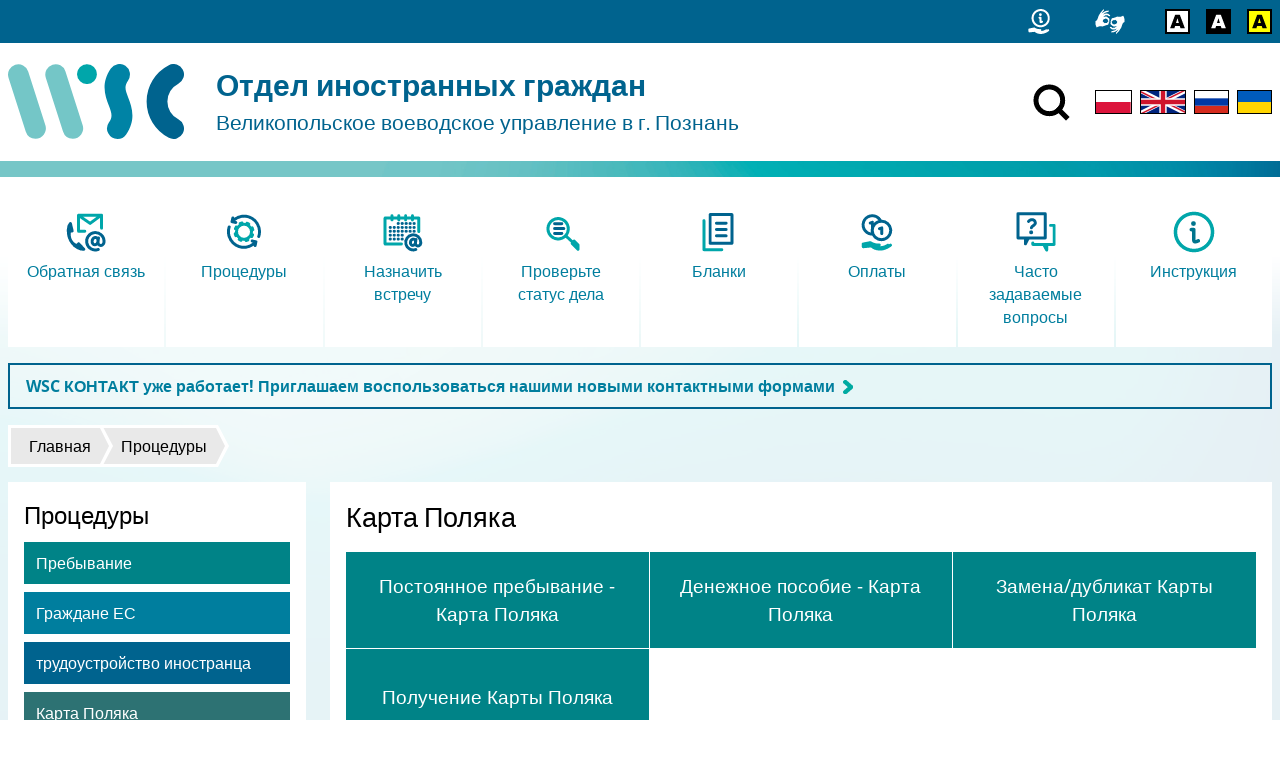

--- FILE ---
content_type: text/html; charset=utf-8
request_url: https://migrant.poznan.uw.gov.pl/ru/procedury/karta-polyaka-0
body_size: 8191
content:
<!DOCTYPE html>
  <html class="no-js" lang="ru" dir="ltr" prefix="content: http://purl.org/rss/1.0/modules/content/ dc: http://purl.org/dc/terms/ foaf: http://xmlns.com/foaf/0.1/ og: http://ogp.me/ns# rdfs: http://www.w3.org/2000/01/rdf-schema# sioc: http://rdfs.org/sioc/ns# sioct: http://rdfs.org/sioc/types# skos: http://www.w3.org/2004/02/skos/core# xsd: http://www.w3.org/2001/XMLSchema#">
<head>
  <meta charset="utf-8" />
<link rel="canonical" href="/ru/procedury/karta-polyaka-0" />
<link rel="shortlink" href="/ru/node/4009" />
<link rel="alternate" type="application/rss+xml" title="Объявления" href="https://migrant.poznan.uw.gov.pl/ru/komunikaty.xml" />
<link rel="shortcut icon" href="https://migrant.poznan.uw.gov.pl/misc/favicon.ico" type="image/vnd.microsoft.icon" />
<link rel="profile" href="http://www.w3.org/1999/xhtml/vocab" />
<meta name="HandheldFriendly" content="true" />
<meta name="MobileOptimized" content="width" />
<meta name="viewport" content="width=device-width" />
  <title>Карта Поляка | Отдел иностранных граждан</title>
  <link type="text/css" rel="stylesheet" href="https://migrant.poznan.uw.gov.pl/sites/default/files/css/css_aQyQ1eibfezs7MSxpMRNsq6ur__GKnsjxXhXQbxo6hg.css" media="all" />
<link type="text/css" rel="stylesheet" href="https://migrant.poznan.uw.gov.pl/sites/default/files/css/css_u_jrtsz5fk_Wi88AGIuZ4epI0YQidjeFs8-Cd4pP6uw.css" media="all" />
<link type="text/css" rel="stylesheet" href="https://migrant.poznan.uw.gov.pl/sites/default/files/css/css_3kLCNOrVPl5EODXJ3ABT0JafA64iOGuZQdm9LC_cQUY.css" media="all" />
<link type="text/css" rel="stylesheet" href="https://migrant.poznan.uw.gov.pl/sites/default/files/css/css_zfDj-VCwB26wWx_8JwgdsaCKriWsXGjZOroKDPyz2HY.css" media="print" />
  <script src="https://migrant.poznan.uw.gov.pl/sites/default/files/js/js_R89qgYOwetCS-ZLqpdLFEoyq-9Uo0UPZv6pOkZFxi6A.js"></script>
<script src="https://migrant.poznan.uw.gov.pl/sites/default/files/js/js_UISysDz1Otb-pOUd4fLt2sqX3yDS5thl04FCsTz3YoM.js"></script>
<script src="https://migrant.poznan.uw.gov.pl/sites/default/files/js/js_TCE5bYhnMhl_M4cALhkezJjyE6aKwzvzUP6E1Al23X0.js"></script>
<script src="https://migrant.poznan.uw.gov.pl/sites/default/files/js/js_JAPfajsrNvedWXtP-U3OG-W3oJKSleJI55BplstbdVk.js"></script>
<script src="https://migrant.poznan.uw.gov.pl/sites/default/files/js/js_Oy9mdUVmaWKiZ3mr09Z6i1znRT2nCSZJSFiDO2AqWTE.js"></script>
<script>jQuery.extend(Drupal.settings, {"basePath":"\/","pathPrefix":"ru\/","setHasJsCookie":0,"ajaxPageState":{"theme":"wsc","theme_token":"jgsEIdFu-dVujmyoBbulS-zRzP_x1t71WkfVWsjHBtQ","jquery_version":"2.2","jquery_version_token":"NW5SX-ZFE8NBTWOZXCHRmPzEBH3Y_OY9aBTCbi-AZfE","js":{"sites\/all\/modules\/jquery_update\/replace\/jquery\/2.2\/jquery.min.js":1,"misc\/jquery-extend-3.4.0.js":1,"misc\/jquery-html-prefilter-3.5.0-backport.js":1,"misc\/jquery.once.js":1,"misc\/drupal.js":1,"sites\/all\/themes\/omega\/omega\/js\/no-js.js":1,"sites\/all\/modules\/jquery_update\/js\/jquery_browser.js":1,"sites\/all\/modules\/jquery_update\/replace\/ui\/ui\/minified\/jquery.ui.core.min.js":1,"sites\/all\/modules\/jquery_update\/replace\/ui\/ui\/minified\/jquery.ui.widget.min.js":1,"sites\/all\/modules\/jquery_update\/replace\/ui\/ui\/minified\/jquery.ui.effect.min.js":1,"sites\/all\/modules\/jquery_update\/replace\/ui\/external\/jquery.cookie.js":1,"sites\/all\/modules\/jquery_update\/replace\/jquery.form\/4\/jquery.form.min.js":1,"sites\/all\/modules\/views_slideshow\/js\/views_slideshow.js":1,"sites\/all\/modules\/jquery_update\/replace\/ui\/ui\/minified\/jquery.ui.position.min.js":1,"misc\/ui\/jquery.ui.position-1.13.0-backport.js":1,"sites\/all\/modules\/jquery_update\/replace\/ui\/ui\/minified\/jquery.ui.menu.min.js":1,"sites\/all\/modules\/jquery_update\/replace\/ui\/ui\/minified\/jquery.ui.autocomplete.min.js":1,"misc\/form-single-submit.js":1,"misc\/ajax.js":1,"sites\/all\/modules\/jquery_update\/js\/jquery_update.js":1,"sites\/all\/modules\/admin_menu\/admin_devel\/admin_devel.js":1,"sites\/all\/modules\/entityreference\/js\/entityreference.js":1,"sites\/all\/modules\/back_to_top\/js\/back_to_top.js":1,"public:\/\/languages\/ru_t_y7e_p5cd-B7HGAI1icDnN0v0UgGntSkxWCBhrfLHI.js":1,"sites\/all\/libraries\/colorbox\/jquery.colorbox-min.js":1,"sites\/all\/modules\/colorbox\/js\/colorbox.js":1,"sites\/all\/modules\/custom_search\/js\/custom_search.js":1,"sites\/all\/modules\/views\/js\/base.js":1,"misc\/progress.js":1,"sites\/all\/libraries\/jquery.cycle\/jquery.cycle.all.min.js":1,"sites\/all\/modules\/views_slideshow\/contrib\/views_slideshow_cycle\/js\/views_slideshow_cycle.js":1,"sites\/all\/modules\/views_load_more\/views_load_more.js":1,"sites\/all\/modules\/views\/js\/ajax_view.js":1,"sites\/all\/modules\/responsive_menus\/styles\/responsive_menus_simple\/js\/responsive_menus_simple.js":1,"sites\/all\/modules\/search_autocomplete\/js\/jquery.autocomplete.js":1,"sites\/all\/modules\/custom\/a11y_datepicker\/js\/calendar-button.js":1,"sites\/all\/modules\/custom\/a11y_datepicker\/js\/datepicker.js":1,"sites\/all\/modules\/custom\/a11y_datepicker\/js\/datepicker-day.js":1,"sites\/all\/modules\/extlink\/js\/extlink.js":1,"sites\/all\/themes\/wsc\/js\/vendor\/jquery.touchSwipe.min.js":1,"sites\/all\/themes\/wsc\/js\/vendor\/jquery.mask.js":1,"sites\/all\/themes\/wsc\/js\/vendor\/jquery.session.js":1,"sites\/all\/themes\/wsc\/js\/wsc.behaviors.js":1},"css":{"sites\/all\/themes\/omega\/omega\/css\/modules\/system\/system.base.css":1,"sites\/all\/themes\/omega\/omega\/css\/modules\/system\/system.menus.theme.css":1,"sites\/all\/themes\/omega\/omega\/css\/modules\/system\/system.messages.theme.css":1,"sites\/all\/themes\/omega\/omega\/css\/modules\/system\/system.theme.css":1,"sites\/all\/modules\/date\/date_api\/date.css":1,"sites\/all\/modules\/date\/date_popup\/themes\/datepicker.1.7.css":1,"modules\/node\/node.css":1,"sites\/all\/themes\/omega\/omega\/css\/modules\/field\/field.theme.css":1,"sites\/all\/modules\/extlink\/css\/extlink.css":1,"sites\/all\/themes\/omega\/omega\/css\/modules\/search\/search.theme.css":1,"sites\/all\/modules\/views\/css\/views.css":1,"sites\/all\/themes\/omega\/omega\/css\/modules\/user\/user.base.css":1,"sites\/all\/themes\/omega\/omega\/css\/modules\/user\/user.theme.css":1,"sites\/all\/modules\/back_to_top\/css\/back_to_top.css":1,"sites\/all\/modules\/ckeditor\/css\/ckeditor.css":1,"sites\/all\/modules\/views_slideshow\/views_slideshow.css":1,"misc\/ui\/jquery.ui.core.css":1,"misc\/ui\/jquery.ui.theme.css":1,"misc\/ui\/jquery.ui.menu.css":1,"misc\/ui\/jquery.ui.autocomplete.css":1,"sites\/all\/libraries\/colorbox\/example3\/colorbox.css":1,"sites\/all\/modules\/ctools\/css\/ctools.css":1,"sites\/all\/modules\/rate\/rate.css":1,"sites\/all\/modules\/custom_search\/custom_search.css":1,"sites\/all\/modules\/views_slideshow\/views_slideshow_controls_text.css":1,"sites\/all\/modules\/views_slideshow\/contrib\/views_slideshow_cycle\/views_slideshow_cycle.css":1,"sites\/all\/modules\/responsive_menus\/styles\/responsive_menus_simple\/css\/responsive_menus_simple.css":1,"sites\/all\/modules\/search_autocomplete\/css\/themes\/minimal.css":1,"sites\/all\/modules\/custom\/a11y_datepicker\/css\/datepicker.css":1,"sites\/all\/themes\/wsc\/css\/wsc.reset.css":1,"sites\/all\/themes\/wsc\/css\/wsc.styles.css":1,"sites\/all\/themes\/wsc\/css\/wsc.print.css":1}},"colorbox":{"transition":"elastic","speed":"350","opacity":"0.85","slideshow":false,"slideshowAuto":true,"slideshowSpeed":"2500","slideshowStart":"start slideshow","slideshowStop":"stop slideshow","current":"{current} z {total}","previous":"\u00ab Poprzednie","next":"Nast\u0119pne \u00bb","close":"Zamknij","overlayClose":true,"returnFocus":true,"maxWidth":"100%","maxHeight":"100%","initialWidth":"300","initialHeight":"250","fixed":true,"scrolling":true,"mobiledetect":true,"mobiledevicewidth":"480px","file_public_path":"\/sites\/default\/files","specificPagesDefaultValue":"admin*\nimagebrowser*\nimg_assist*\nimce*\nnode\/add\/*\nnode\/*\/edit\nprint\/*\nprintpdf\/*\nsystem\/ajax\nsystem\/ajax\/*"},"custom_search":{"form_target":"_self","solr":0},"views":{"ajax_path":"\/ru\/views\/ajax","ajaxViews":{"views_dom_id:c343c5973c295d11b15423120efe49d3":{"view_name":"komunikaty","view_display_id":"block","view_args":"","view_path":"node\/4009","view_base_path":"komunikaty","view_dom_id":"c343c5973c295d11b15423120efe49d3","pager_element":"9"},"views_dom_id:0249938a52272a40a4eb961572d069cb":{"view_name":"podreczny_faq","view_display_id":"block","view_args":"4009","view_path":"node\/4009","view_base_path":null,"view_dom_id":"0249938a52272a40a4eb961572d069cb","pager_element":0}}},"urlIsAjaxTrusted":{"\/ru\/views\/ajax":true,"\/ru\/procedury\/karta-polyaka-0":true},"better_exposed_filters":{"views":{"komunikaty":{"displays":{"block":{"filters":[]}}},"najpopularniejsze":{"displays":{"block":{"filters":[]}}},"slideshow":{"displays":{"block":{"filters":[]}}},"podreczny_faq":{"displays":{"block":{"filters":[]}}},"podreczne_komunikaty":{"displays":{"block":{"filters":[]}}},"podreczny_slownik_pojec":{"displays":{"block":{"filters":[]}}}}},"viewsSlideshow":{"slideshow-block_1":{"methods":{"goToSlide":["viewsSlideshowPager","viewsSlideshowSlideCounter","viewsSlideshowCycle"],"nextSlide":["viewsSlideshowPager","viewsSlideshowSlideCounter","viewsSlideshowCycle"],"pause":["viewsSlideshowControls","viewsSlideshowCycle"],"play":["viewsSlideshowControls","viewsSlideshowCycle"],"previousSlide":["viewsSlideshowPager","viewsSlideshowSlideCounter","viewsSlideshowCycle"],"transitionBegin":["viewsSlideshowPager","viewsSlideshowSlideCounter"],"transitionEnd":[]},"paused":0}},"viewsSlideshowPager":{"slideshow-block_1":{"bottom":{"type":"viewsSlideshowPagerFields","master_pager":"0"}}},"viewsSlideshowPagerFields":{"slideshow-block_1":{"bottom":{"activatePauseOnHover":0}}},"viewsSlideshowControls":{"slideshow-block_1":{"bottom":{"type":"viewsSlideshowControlsText"}}},"viewsSlideshowCycle":{"#views_slideshow_cycle_main_slideshow-block_1":{"num_divs":8,"id_prefix":"#views_slideshow_cycle_main_","div_prefix":"#views_slideshow_cycle_div_","vss_id":"slideshow-block_1","effect":"fade","transition_advanced":1,"timeout":10000,"speed":700,"delay":0,"sync":1,"random":0,"pause":1,"pause_on_click":0,"play_on_hover":0,"action_advanced":1,"start_paused":0,"remember_slide":1,"remember_slide_days":7,"pause_in_middle":0,"pause_when_hidden":0,"pause_when_hidden_type":"full","amount_allowed_visible":"","nowrap":0,"pause_after_slideshow":0,"fixed_height":1,"items_per_slide":1,"wait_for_image_load":1,"wait_for_image_load_timeout":3000,"cleartype":0,"cleartypenobg":0,"advanced_options":"{}"}},"back_to_top":{"back_to_top_button_trigger":"100","back_to_top_button_text":"Back to top","#attached":{"library":[["system","ui"]]}},"responsive_menus":[{"toggler_text":" Menu","selectors":["#block-menu-block-1","#block-menu-block-2","#block-menu-block-3","#block-menu-block-7","#block-menu-menu-formularze"],"media_size":"59.9999","media_unit":"em","absolute":"1","remove_attributes":"1","responsive_menus_style":"responsive_menus_simple"}],"search_autocomplete":{"form3":{"selector":"#edit-search-block-form--2","minChars":"3","max_sug":"10","type":"internal","datas":"https:\/\/migrant.poznan.uw.gov.pl\/ru\/search_autocomplete\/autocomplete\/3\/","fid":"3","theme":"minimal","auto_submit":"1","auto_redirect":"1"},"form4":{"selector":"input#edit-keys-2.form-text","minChars":"3","max_sug":"10","type":"internal","datas":"https:\/\/migrant.poznan.uw.gov.pl\/ru\/search_autocomplete\/autocomplete\/4\/","fid":"4","theme":"minimal","auto_submit":"1","auto_redirect":"1"}},"extlink":{"extTarget":0,"extClass":"ext","extLabel":"(\u0432\u043d\u0435\u0448\u043d\u044f\u044f \u0441\u0441\u044b\u043b\u043a\u0430)","extImgClass":0,"extIconPlacement":0,"extSubdomains":0,"extExclude":"","extInclude":"","extCssExclude":"#site-footer","extCssExplicit":"","extAlert":0,"extAlertText":"This link will take you to an external web site.","mailtoClass":"mailto","mailtoLabel":"(\u0441\u0441\u044b\u043b\u043a\u0430 \u0434\u043b\u044f \u043e\u0442\u043f\u0440\u0430\u0432\u043a\u0438 email)","extUseFontAwesome":0}});</script>
  <link rel="apple-touch-icon" sizes="180x180" href="/sites/all/themes/wsc/favicons/apple-touch-icon.png">
  <link rel="icon" type="image/png" sizes="32x32" href="/sites/all/themes/wsc/favicons/favicon-32x32.png">
  <link rel="icon" type="image/png" sizes="16x16" href="/sites/all/themes/wsc/favicons/favicon-16x16.png">
  <link rel="manifest" href="/sites/all/themes/wsc/favicons/site.webmanifest">
  <link rel="mask-icon" href="/sites/all/themes/wsc/favicons/safari-pinned-tab.svg" color="#5c5c5c">
  <link rel="shortcut icon" href="/sites/all/themes/wsc/favicons/favicon.ico">
  <meta name="msapplication-TileColor" content="#ffffff">
  <meta name="msapplication-config" content="/sites/all/themes/wsc/favicons/browserconfig.xml">
  <meta name="theme-color" content="#ffffff">
</head>
<body class="html not-front not-logged-in page-node page-node- page-node-4009 node-type-nawigacja i18n-ru sidebar-first taxonomy-term-375 section-node">
  <ul class="skip-links">
    <li><a href="#main-nav" class="skip-link element-invisible">Skip to main menu</a></li>
    <li><a href="#main-content" class="skip-link element-invisible">Перейти к основному содержанию</a></li>
  </ul>
    
  <div id="cool-search">
      <div class="l-region l-region--cool-search">
    <div id="block-search-form" role="search" class="block block--search block--search-form">
        <div class="block__content">
    <form class="search-form search-block-form" role="search" action="/ru/procedury/karta-polyaka-0" method="post" id="search-block-form" accept-charset="UTF-8"><div><div class="container-inline">
      <h2 class="element-invisible">Форма поиска</h2>
    <div class="form-item form-type-textfield form-item-search-block-form">
  <label class="element-invisible" for="edit-search-block-form--2">Wyszukiwanie w witrynie </label>
 <input title="Wprowadź słowa, które mają zostać wyszukane." class="custom-search-box form-text" placeholder="" type="text" id="edit-search-block-form--2" name="search_block_form" value="" size="15" maxlength="128" />
</div>
<div class="form-actions form-wrapper" id="edit-actions"><input type="image" id="edit-submit" name="submit" src="/sites/all/themes/wsc/images/search_white.svg" class="form-submit" /></div><input type="hidden" name="form_build_id" value="form-q_g62P18aACrSuozrhnTN5FHhm9V_S8K9G1Sk7exzoY" />
<input type="hidden" name="form_id" value="search_block_form" />
</div>
</div></form>  </div>
</div>
  </div>
    <div id="btn-cool-search-close">
      <button title="Oтключить поисковую систему"><img class="svg-inline" src="/sites/all/themes/wsc/images/close.svg" onerror="this.src='/sites/all/themes/wsc/images/close.svg'" alt="Zamknij"></button>
    </div>
  </div>

<header id="site-header" role="banner">
  <div id="top-bar">
    <div id="top-bar__container">
      <div id="top-bar__container__inner">
                <div class="l-region l-region--top-bar">
    <div id="block-block-28" class="block block--block block--block-28">
        <div class="block__content">
    <ul class="shortcuts-icons">
	<li><a href="/ru/kontaktnye-dannye" title="Обратная связь"><svg style="width: 2em !important" viewbox="0 0 148.5 171.28" height="25"><use xlink:href="/sites/default/files/icons/icons6.svg#contact2"></use><desc>Обратная связь</desc></svg></a></li>
</ul>
  </div>
</div>
<div id="block-block-23" class="block block--block block--block-23">
        <div class="block__content">
    <ul class="shortcuts-icons">
	<li><a href="/ru/deklaraciya-o-dostupnosti" title="Доступность"><svg viewbox="0 0 159 133" height="25"><use xlink:href="/sites/default/files/icons/icons4.svg#a11y"></use><desc>Доступность</desc></svg></a></li>
</ul>
  </div>
</div>
<div id="block-block-24" class="block block--block block--block-24">
        <div class="block__content">
    <ul class="shortcuts-icons">
<li><a href="/hicon/0" title="Wersja kolorystyczna: standardowa"><img alt="Wersja kolorystyczna: standardowa" class="hicon_0" height="25" src="/sites/default/files/icons/hicon.svg#hicon_0" /></a></li>
<li><a href="/hicon/1" title="Wersja kolorystyczna: czarno-biała"><img alt="Wersja kolorystyczna: czarno-biała" class="hicon_1" height="25" src="/sites/default/files/icons/hicon.svg#hicon_1" /></a></li>
<li><a href="/hicon/2" title="Wersja kolorystyczna: żółto-czarna"><img alt="Wersja kolorystyczna: żółto-czarna" class="hicon_2" height="25" src="/sites/default/files/icons/hicon.svg#hicon_2" /></a></li>
</ul>
  </div>
</div>
  </div>
            </div>
    </div>
  </div>
  
  <div id="site-header-wrapper">
    <div id="site-header__branding">
      <a href="/ru" title="Главная" rel="home" class="site-logo" tabindex="-1">
        <img src="/sites/all/themes/wsc/images/wsc-logo.svg" alt="" width="176" />
      </a>

              <div class="site-name-slogan">
          <a href="/ru" title="Главная" rel="home">
                                          <div class="site-name">Отдел иностранных граждан</div>
                                                                    <div class="site-slogan">Великопольское воеводское управление в г. Познань</div>
                                    </a>
        </div>
          </div>

          <div id="site-header__content">
          <div class="l-region l-region--header-content">
    <div id="block-block-1" class="block block--block block--block-1">
        <div class="block__content">
    <div><a href="/search" id="btn-cool-search-open"><img src="/sites/all/themes/wsc/images/search.svg" title="Включить поисковую систему" /></a></div>
  </div>
</div>
<div id="block-locale-language" role="complementary" class="block block--locale block--locale-language">
        <div class="block__content">
    <ul class="language-switcher-locale-url"><li class="pl first"><a href="/pl/procedury/karta-polaka" class="language-link" xml:lang="pl" title="Karta Polaka"><img class="language-icon" width="25" typeof="foaf:Image" src="https://migrant.poznan.uw.gov.pl/sites/all/themes/wsc/images/lang_pl.svg" alt="Polski" title="Polski" /></a></li>
<li class="en"><a href="/en/procedury/poles-card" class="language-link" xml:lang="en" title="Pole&#039;s Card"><img class="language-icon" width="25" typeof="foaf:Image" src="https://migrant.poznan.uw.gov.pl/sites/all/themes/wsc/images/lang_en.svg" alt="English" title="English" /></a></li>
<li class="ru active"><a href="/ru/procedury/karta-polyaka-0" class="language-link active" xml:lang="ru" title="Карта Поляка"><img class="language-icon" width="25" typeof="foaf:Image" src="https://migrant.poznan.uw.gov.pl/sites/all/themes/wsc/images/lang_ru.svg" alt="Русский" title="Русский" /></a></li>
<li class="uk last"><a href="/uk/procedury/karta-polyaka" class="language-link" xml:lang="uk" title="Карта Поляка"><img class="language-icon" width="25" typeof="foaf:Image" src="https://migrant.poznan.uw.gov.pl/sites/all/themes/wsc/images/lang_uk.svg" alt="Українська" title="Українська" /></a></li>
</ul>  </div>
</div>
  </div>
      </div>
      </div>
</header>

<div class="page outer-wrapper">
      <section id="featured">
            <a id="main-nav" tabindex="-1"></a>
        <div class="l-region l-region--featured">
    <div id="block-block-7" class="block block--block block--block-7">
        <div class="block__content">
    <div class="collapsible_content">
<div class="collapsible_content__inner collapsed">

<a class="has-icon" href="/wsc-kontakt/ru" target="_blank">
	<div>
		<img src="/sites/default/files/icons/2colored/kontakt.svg" alt="" width="48">
	</div>
	<h2>
		Обратная связь
	</h2>
</a>

<a class="has-icon" href="/ru/procedury/prebyvanie">
	<div>
		<img src="/sites/default/files/icons/2colored/procedury.svg" alt="" width="48">
	</div>
	<h2>
		Процедуры
	</h2>
</a>

<a class="has-icon" href="https://www.poznan.uw.gov.pl/rejestracja">
	<div>
		<img src="/sites/default/files/icons/2colored/umow_sie_na_wizyte.svg" alt="" width="48">
	</div>
	<h2>
		Назначить встречу
	</h2>
</a>

<a class="has-icon" href="https://www.poznan.uw.gov.pl/cudzoziemcy-stan?lang=ru">
	<div>
		<img src="/sites/default/files/icons/2colored/sprawdz_stan_sprawy.svg" alt="" width="48">
	</div>
	<h2>
		Проверьте статус дела
	</h2>
</a>

<a class="has-icon" href="/ru/do-pobrania/zezwolenie-na-pobyt-czasowy/wnioski">
	<div>
		<img src="/sites/default/files/icons/2colored/formularze.svg" alt="" width="48">
	</div>
	<h2>
		Бланки
	</h2>
</a>

<a class="has-icon" href="/ru/wskazowki/oplaty">
	<div>
		<img src="/sites/default/files/icons/2colored/oplaty.svg" alt="" width="48">
	</div>
	<h2>
		Оплаты
	</h2>
</a>

<a class="has-icon" href="/ru/faq">
	<div>
		<img src="/sites/default/files/icons/2colored/faq.svg" alt="" width="48">
	</div>
	<h2>
		Часто задаваемые вопросы
	</h2>
</a>

<a class="has-icon" class="has-icon" href="/ru/instrukciya">
	<div>
		<img src="/sites/default/files/icons/2colored/pouczenia.svg" alt="" width="48">
	</div>
	<h2>
		Инструкция
	</h2>
</a>

</div>
<div class="enlarge_button">
	<div></div>
</div>

</div>  </div>
</div>
<div id="block-block-36" class="block block--block komunikat-hot-block block--block-36">
        <div class="block__content">
    <p><strong><span class="arrowed"><a href="https://migrant.poznan.uw.gov.pl/wsc-kontakt/ru">WSC КОНТАКТ уже работает! Приглашаем воспользоваться нашими новыми контактными формами</a></span></strong></p>
  </div>
</div>
  </div>
    </section>
  
  
    <h2 class="element-invisible">Вы здесь</h2><ul class="breadcrumb"><li><a href="/ru">Главная</a></li><li><a href="/ru" title="">Процедуры</a></li></ul>
    <main>
              <aside id="sidebar-first" role="complementary" class="sidebar">
            <aside class="l-region l-region--sidebar-first">
    <nav id="block-menu-block-3" role="navigation" class="block block--menu-block block--menu-block-3">
        <h2 class="block__title">Процедуры</h2>
    
  <div class="menu-block-wrapper menu-block-3 menu-name-menu-procedury-ru parent-mlid-1398 menu-level-1">
  <ul class="menu"><li class="first collapsed menu-mlid-1185"><a href="/ru/procedury/prebyvanie">Пребывание</a></li>
<li class="collapsed menu-mlid-1399"><a href="/ru/procedury/grazhdane-es">Граждане ЕС</a></li>
<li class="collapsed menu-mlid-1400"><a href="/ru/procedury/razreshenie-na-rabotu">трудоустройство иностранца</a></li>
<li class="last expanded active-trail active menu-mlid-3264"><a href="/ru/procedury/karta-polyaka-0" class="active-trail active">Карта Поляка</a><ul class="menu"><li class="first leaf menu-mlid-3272"><a href="/ru/procedury/postoyannoe-prebyvanie-karta-polyaka" title="">Постоянное пребывание - Карта Поляка</a></li>
<li class="leaf menu-mlid-3273"><a href="/ru/procedury/denezhnoe-posobie-karta-polyaka" title="">Денежное пособие - Карта Поляка</a></li>
<li class="leaf menu-mlid-3280"><a href="/ru/procedury/zamenadublikat-karty-polyaka">Замена/дубликат Карты Поляка</a></li>
<li class="last leaf menu-mlid-3277"><a href="/ru/procedury/poluchenie-karty-polyaka">Получение Карты Поляка</a></li>
</ul></li>
</ul></div>
</nav>
  </aside>
        </aside>
      
      <section id="content" role="main">
        <a id="main-content" tabindex="-1"></a>
        
                          <h1>Карта Поляка</h1>
                
        
        
        
        <article about="/ru/procedury/karta-polyaka-0" typeof="sioc:Item foaf:Document" role="article" class="node node--nawigacja node--full node--nawigacja--full">
      <header>
                  <span property="dc:title" content="Карта Поляка" class="rdf-meta element-hidden"></span>    </header>
  
  
  <div class="node__content">
    <div class="field field--name-field-auto-tiles field--type-menu-field field--label-hidden"><div class="field__items"><div class="field__item even"><ul class="tile-menu"><li><a href="/ru/procedury/postoyannoe-prebyvanie-karta-polyaka"><div><h2>Постоянное пребывание - Карта Поляка</h2></div></a></li><li><a href="/ru/procedury/denezhnoe-posobie-karta-polyaka"><div><h2>Денежное пособие - Карта Поляка</h2></div></a></li><li><a href="/ru/procedury/zamenadublikat-karty-polyaka"><div><h2>Замена/дубликат Карты Поляка</h2></div></a></li><li><a href="/ru/procedury/poluchenie-karty-polyaka"><div><h2>Получение Карты Поляка</h2></div></a></li></ul></div></div></div>  </div>

  <ul class="links links--inline node__links"><li class="translation_pl first"><a href="/pl/procedury/karta-polaka" title="Karta Polaka" class="translation-link">Polski</a></li>
<li class="translation_en"><a href="/en/procedury/poles-card" title="Pole&#039;s Card" class="translation-link">English</a></li>
<li class="translation_uk last"><a href="/uk/procedury/karta-polyaka" title="Карта Поляка" class="translation-link">Українська</a></li>
</ul>  </article>

              </section>

      
      
    </main>
  
      <section id="site-bottom">
        <div class="l-region l-region--bottom">
    <div id="block-block-8" class="block block--block block--block-8">
        <h2 class="block__title">перейти к</h2>
      <div class="block__content">
    <a class="has-icon" href="ru/spotkania-dla-cudzoziemcow">
	<div>
		<img src="/sites/default/files/icons/2colored/spotkania_informacyjne.svg" alt="" width="48">
	</div>
	<h2>
		Информационные встречи
	</h2>
</a>

<a class="has-icon" href="/ru/check-listy">
	<div>
		<img src="/sites/default/files/icons/2colored/check-listy.svg" alt="" width="48">
	</div>
	<h2>
		Чек-лист документов
	</h2>
</a>

<a class="has-icon" href="https://www.poznan.uw.gov.pl/fundusz-azylu-migracji-i-integracji-fami" target="_blank">
	<div>
		<img src="/sites/default/files/icons/2colored/projekty_unijne.svg" alt="" width="48">
	</div>
	<h2>
		Проекты ЕС
	</h2>
</a>

<a class="has-icon" href="/ru/slownik-pojec">
	<div>
		<img src="/sites/default/files/icons/2colored/slownik_pojec.svg" alt="" width="48">
	</div>
	<h2>
		Словарь терминов и понятий
	</h2>
</a>

<a class="has-icon" href="/regulacje-prawne">
	<div>
		<img src="/sites/default/files/icons/2colored/regulacje_prawne.svg" alt="" width="48">
	</div>
	<h2>
		Правовые нормы
	</h2>
</a>

<a class="has-icon" href="/ru/obratnaya-svyaz">
	<div>
		<img alt="" src="/sites/default/files/icons/2colored/dane_teleadresowe.svg" width="48" />
	</div>

	<h2>Контактные данные</h2>
</a>  </div>
</div>
  </div>
    </section>
  </div>

  <footer id="site-footer" class="outer-wrapper" role="contentinfo">
    <div id="site-footer__wrapper">
              <div id="site-footer--left">
            <div class="l-region l-region--footer-left">
    <nav id="block-menu-menu-stopka-ru" role="navigation" class="block block--menu block--menu-menu-stopka-ru">
      
  <ul class="menu"><li class="first leaf"><a href="https://migracje.gov.pl" title="">Статистика</a></li>
<li class="leaf"><a href="/ru/mapa-strony" title="">Карта сайта</a></li>
<li class="leaf"><a href="/ru/zglos-blad" title="">Я сообщаю об ошибке / Просьба дать свои комментарии</a></li>
<li class="last leaf"><a href="/ru/logotip-fami">Логотип FAMI</a></li>
</ul></nav>
  </div>
        </div>
                      </div>
          <div id="site-footer--bottom">
          <div class="l-region l-region--footer-bottom">
    <div id="block-block-9" class="block block--block block--block-9">
        <div class="block__content">
    <!--
<div>
	<img src="/sites/default/files/pictures/fami-white.png" alt="Logo FAMI">
</div>

<div>
	<p>Проект «Направление: « Великопольское воеводство. Доступное ведомство – ближе к мигранту»<br />
	При совместном финансировании Программы национального фонда предоставления права на убежище, миграции и интеграции</p>
</div>
-->

<img class="fami-logo-rp-ue" src="/sites/default/files/pictures/femgb_rp_ue.jpg" alt="Logo FAMI" width="800">  </div>
</div>
  </div>
      </div>
          </footer>

<!--
<div id="side-grippie">
  <div id="side-grippie__wrapper">
    <div class="grip"></div>
    <p>
      <span class="arrowed"><a href="/ru/ocenite-nash-informacionnyy-servis">Оцените наш информационный сервис</a></span>
    </p>
  </div>
</div>
-->  </body>
</html>


--- FILE ---
content_type: image/svg+xml
request_url: https://migrant.poznan.uw.gov.pl/sites/default/files/icons/2colored/formularze.svg
body_size: 574
content:
<svg xmlns="http://www.w3.org/2000/svg" viewBox="0 0 226.77 226.77"><path d="M126.62,204H42.12a7,7,0,0,1-7-7V59.56a7,7,0,0,1,14,0V190h77.5a7,7,0,0,1,0,14Z" fill="#00a6aa"/><path d="M147.21,78.78H101.38a7,7,0,0,1,0-14h45.83a7,7,0,0,1,0,14Z" fill="#00638e"/><path d="M147.21,108.57H101.38a7,7,0,0,1,0-14h45.83a7,7,0,0,1,0,14Z" fill="#00638e"/><path d="M147.21,138.36H101.38a7,7,0,0,1,0-14h45.83a7,7,0,0,1,0,14Z" fill="#00638e"/><path d="M174.52,173.5h-103a7,7,0,0,1-7-7V31a7,7,0,0,1,7-7h103a7,7,0,0,1,7,7V166.5A7,7,0,0,1,174.52,173.5Zm-96-14h89V38h-89Z" fill="#00638e"/></svg>

--- FILE ---
content_type: image/svg+xml
request_url: https://migrant.poznan.uw.gov.pl/sites/default/files/icons/2colored/sprawdz_stan_sprawy.svg
body_size: 630
content:
<svg xmlns="http://www.w3.org/2000/svg" viewBox="0 0 226.77 226.77"><path d="M198.9,170.13l-18.67-18.66a7,7,0,0,0-9.9,0,7.12,7.12,0,0,0-1,1.22l-24.5-22.52a55.33,55.33,0,1,0-9.5,10.28l24.91,22.89a7,7,0,0,0,.73,9L188.67,200a7,7,0,0,0,9.89,0,1.29,1.29,0,0,0,.16-.17,7,7,0,0,0,2.23-5.11V175.08A7,7,0,0,0,198.9,170.13Zm-99-30.74a41.27,41.27,0,1,1,41.27-41.27A41.32,41.32,0,0,1,99.88,139.39Z" fill="#00a6aa"/><path d="M83,81h34.25a7,7,0,0,0,0-14H83a7,7,0,0,0,0,14Z" fill="#00638e"/><path d="M83,90a7,7,0,0,0,0,14h43.75a7,7,0,0,0,0-14Z" fill="#00638e"/><path d="M117.25,113H83a7,7,0,0,0,0,14h34.25a7,7,0,0,0,0-14Z" fill="#00638e"/></svg>

--- FILE ---
content_type: image/svg+xml
request_url: https://migrant.poznan.uw.gov.pl/sites/all/themes/wsc/images/rm_menu.svg
body_size: 230
content:
<svg xmlns="http://www.w3.org/2000/svg" viewBox="0 0 20 16"><title>rm_menu</title><rect width="20" height="2" fill="#fff"/><rect y="14.04" width="20" height="1.96" fill="#fff"/><rect y="7" width="20" height="2" fill="#fff"/></svg>

--- FILE ---
content_type: image/svg+xml
request_url: https://migrant.poznan.uw.gov.pl/sites/all/themes/wsc/images/lang_ru.svg
body_size: 222
content:
<svg xmlns="http://www.w3.org/2000/svg" viewBox="0 0 900 600"><rect fill="#fff" width="900" height="300"/><rect fill="#d52b1e" y="400" width="900" height="200"/><rect fill="#0039a6" y="200" width="900" height="200"/></svg>